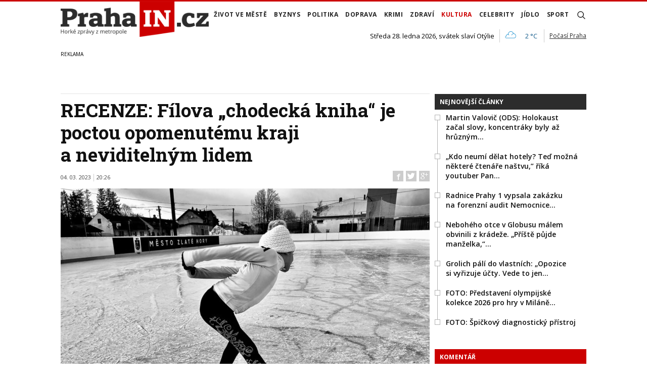

--- FILE ---
content_type: text/html; charset=utf-8
request_url: https://www.prahain.cz/kultura/recenze-filova-chodecka-kniha-je-poctou-opomenutemu-kraje-a-neviditelnym-lidem-11614.html
body_size: 25904
content:


<!DOCTYPE html>

<html xmlns="http://www.w3.org/1999/xhtml" xmlns:og="http://ogp.me/ns#" xmlns:fb="http://ogp.me/ns/fb#">
<head>
<base href="https://www.prahain.cz" />
<title>
	RECENZE: Fílova „chodecká kniha“ je poctou opomenutému kraji a neviditelným lidem | PrahaIN
</title><meta http-equiv="content-language" content="cs" /><meta http-equiv="content-type" content="text/html; charset=utf-8" />
<meta name="szn:permalink" content="www.prahain.cz/kultura/recenze-filova-chodecka-kniha-je-poctou-opomenutemu-kraje-a-neviditelnym-lidem-11614.html"/>
<meta name="szn:image" content="https://www.prahain.cz/images/theme/thumbs/szn/20230302171123_Fila-Zlate-hory_2.jpg"/>
<link rel="image_src" href="https://www.prahain.cz/images/theme/img4fb/20230302171123_Fila-Zlate-hory_2.jpg" />
<meta property="twitter:card" content="summary_large_image"/><meta name="viewport" content="width=device-width, initial-scale=1.0" />
<meta property="twitter:image:src" content="https://www.prahain.cz/images/theme/img4fb/20230302171123_Fila-Zlate-hory_2.jpg"/>
<meta property="og:image" content="https://www.prahain.cz/images/theme/img4fb/20230302171123_Fila-Zlate-hory_2.jpg"/>
<meta property="og:image:width" content="730"/>
<meta property="og:image:height" content="382"/><meta id="metaRobots" name="robots" content="all" /><meta name="format-detection" content="telephone=no" /><link rel="icon" type="image/png" href="../images/assets/favicon/favicon32.png" sizes="32x32" />
<meta property="twitter:title" content="RECENZE: Fílova „chodecká kniha“ je poctou opomenutému kraji a neviditelným lidem"/><link rel="alternate" type="application/rss+xml" title="RSS" href="//dev.prahain.cz/rss.xml" /><link rel="preconnect" href="https://fonts.googleapis.com" /><link rel="preconnect" href="https://fonts.gstatic.com" crossorigin="" /><link href="https://fonts.googleapis.com/css2?family=Open+Sans:ital,wght@0,300;0,400;0,500;0,600;0,700;0,800;1,300;1,400;1,500;1,600;1,700;1,800&amp;family=Roboto+Slab:wght@100;300;400;500;600;700;800;900&amp;display=swap" rel="stylesheet" />
	<script type="text/javascript" src="js/fce.js?21"></script>
	
<script type="text/javascript">
	var icuPageSection = 'kultura',
		icuDisablePersonalizedAds = false,
		sznUser=false;
</script>
<!-- ========================================================= 
     00. - sznUser=both 20251218.0.1.GEM CM_CMP
     ========================================================= -->
<!-- =========================================================
     0. PRECONNECT & PREFETCH (Optimalizace rychlosti)
     ========================================================= -->
<link rel="dns-prefetch" href="//pagead2.googlesyndication.com">
<link rel="dns-prefetch" href="//securepubads.g.doubleclick.net">
<link rel="dns-prefetch" href="//www.googletagmanager.com">

<link rel="preconnect" href="https://pagead2.googlesyndication.com" crossorigin>
<link rel="preconnect" href="https://securepubads.g.doubleclick.net" crossorigin>
<link rel="preconnect" href="https://www.googletagmanager.com" crossorigin>

<!-- =========================================================
     1. GCMv2 DEFAULT CONFIG (Musí být úplně nahoře!)
     ========================================================= -->
<script>
  var sspLinkExists = false;  // PARAMETR PRO SPUŠTĚNÍ ZONE ID
  window.dataLayer = window.dataLayer || [];
  function gtag(){ dataLayer.push(arguments); }

  // Výchozí stav – vše DENIED, čekáme na update z CMP
  gtag('consent','default',{
    'ad_storage':'denied',
    'analytics_storage':'denied',
    'ad_user_data':'denied',
    'ad_personalization':'denied',
    'wait_for_update':500
  });

  // Bezpečnostní pojistka pro v2
  gtag('set','ads_data_redaction',true);
</script>

<!-- =========================================================
     2. CONSENTMANAGER CMP (Semi-automatic)
     ========================================================= -->
<script type="text/javascript" data-cmp-ab="1" src="https://cdn.consentmanager.net/delivery/js/semiautomatic.min.js" data-cmp-cdid="9639d63932272" data-cmp-host="b.delivery.consentmanager.net" data-cmp-cdn="cdn.consentmanager.net" data-cmp-codesrc="0"></script>

<!-- =========================================================
     3. GA4 (GTAG.js)
     ========================================================= -->
<script async src="https://www.googletagmanager.com/gtag/js?id=G-6GE6YG2TDG"></script>
<script>
  // gtag/dataLayer už jsou definované výše v GCMv2 bloku
  gtag('js',new Date());
  gtag('config','G-6GE6YG2TDG');
</script>

<!-- =========================================================
     4. 3rd PARTY SCRIPTS WAITING 4 __TCFAPI
     ========================================================= -->
<script>
    (function () {

        var seznamLoaded = false;

        // =========================================================
        // NOVÉ: Globální proměnná signalizující, že CMP dokončil rozhodnutí
        // Tuto proměnnou bude číst GAM část (disableInitialLoad › enableServices)
        // =========================================================
        window.__CMP_READY__ = false;  // <-- NOVÉ

        // Funkce pro dynamické načtení ssp.js
        function loadSeznamSSP() {
            if (seznamLoaded) return; // Zabránění dvojímu načtení
            seznamLoaded = true;

            console.log("CMP: Souhlas získán, načítám Seznam SSP...");

            var script = document.createElement('script');
            script.src = "https://ssp.seznam.cz/static/js/ssp.js";
            script.async = true;
            script.type = "text/javascript";

            script.onload = function () {
                // window.sssp.getAds(...)
                sspLinkExists = true;
            };

            document.head.appendChild(script);
        }

        // Funkce která čeká na IAB TCF API
        function waitForTcfApi() {
            if (typeof window.__tcfapi === 'function') {

                // Nasloucháme změnám v souhlasech
                window.__tcfapi('addEventListener', 2, function (tcData, success) {
                    if (success) {

                        // =========================================================
                        // NOVÉ: Kontrola, že CMP je v "final" stavu
                        // Google vyžaduje useractioncomplete nebo tcloaded
                        // =========================================================
                        if (tcData.eventStatus === 'tcloaded' || tcData.eventStatus === 'useractioncomplete') {

                            // =========================================================
                            // NOVÉ: Nastavení globální proměnné, že CMP je hotový
                            // GAM část bude čekat na __CMP_READY__ === true
                            // =========================================================
                            window.__CMP_READY__ = true;

                            // =========================================================
                            // NOVÉ: Nastavení NPA podle Purpose 1
                            // Purpose 1 = uložení informací do zařízení
                            // =========================================================
                            try {
                                var purpose1 = tcData.purpose.consents["1"] === true;

                                if (purpose1) {
                                    // Uživatel dal souhlas › personalizované reklamy OK
                                    gtag('consent','update',{
                                        'ad_storage':'granted',
                                        'analytics_storage':'granted',
                                        'ad_user_data':'granted',
                                        'ad_personalization':'granted'
                                    });
                                } else {
                                    // Uživatel odmítl › NPA režim
                                    gtag('consent','update',{
                                        'ad_storage':'denied',
                                        'analytics_storage':'denied',
                                        'ad_user_data':'denied',
                                        'ad_personalization':'denied'
                                    });
                                }
                            } catch(e) {
                                console.warn("CMP: Nelze přečíst Purpose 1", e);
                            }

                            // Seznam SSP
                            loadSeznamSSP();

                            // Odebrání listeneru
                            window.__tcfapi('removeEventListener', 2, function(success) {}, tcData.listenerId);
                        }
                    }
                });

            } else {
                // Pokud API ještě není připraveno, zkusíme to za 100ms znovu
                setTimeout(waitForTcfApi, 100);
            }
        }

        // Spustit čekání na CMP
        waitForTcfApi();

    })();
</script><!-- =========================================================
     00 - sznUser=false 20251218.0.1.GEM CM_CMP
     ========================================================= -->
<!-- =========================================================
     4. GOOGLE AD MANAGER (GPT.js)
     ========================================================= -->
<script async src="https://securepubads.g.doubleclick.net/tag/js/gpt.js"></script>
<script>
  window.googletag = window.googletag || {cmd: []};

  googletag.cmd.push(function() {

    var pubads = googletag.pubads();

    // =========================================================
    // NOVÉ: Zabránění automatickému načtení reklam před consentem
    // =========================================================
    pubads.disableInitialLoad();  // <-- NOVÉ

    // Získání ID z cookie __gads pro targeting
    // 20251106 14.0.GEM: Ponecháno beze změny. PPID nastavení.
    const gadsCookie = document.cookie
      .split('; ')
      .find(row => row.startsWith('__gads='))
      ?.split('=')[1];

    if (gadsCookie) {
      googletag.pubads().setPublisherProvidedId(gadsCookie);
    }

    //
    // Mappingy slotů
    //
    // ===== FINÁLNÍ SIZE MAPPINGY (NA ZÁKLADĚ MĚŘENÍ A STRATEGIE - OPRAVENO) =====
    //

    // Mapping pro hlavní horizontální bannery (Leaderboard)
    var horizontalBannerMapping = googletag.sizeMapping()
      .addSize([0, 0], [])
      .addSize([320, 0], [[320, 100], [300, 100], [320, 50], [300, 50]])
      .addSize([728, 0], [[728, 90], [336, 280], [300, 250]])
      .addSize([992, 0], [[970, 310], [970, 250], [970, 90], [728, 90]])
      .build();

    // Mapping pro Skyscraper v článku. Aktivní POUZE od 992px.
    var articleSkyScraperMapping = googletag.sizeMapping()
      .addSize([0, 0], [])
      .addSize([992, 0], [[300, 600], [160, 600], [300, 250]])
      .build();

    // MAPPING PRO JEDNOTKY V ČLÁNKU (BAB) - max. šířka 660px
    var inArticleBottomMapping = googletag.sizeMapping()
      .addSize([0, 0], [])
      .addSize([320, 0], ['fluid', [320, 480], [300, 250], [336, 280], [320, 100], [300, 100], [320, 50], [300, 50]])
      .addSize([480, 0], ['fluid', [320, 480], [480, 320], [468, 60], [336, 280], [300, 250]])
      .addSize([728, 0], ['fluid', [580, 400], [480, 320], [336, 280], [300, 250]]) // Max šířka je 580px
      .build();

    // MAPPING JEN PRO PI_BA_ART (bez fluid)
    var baArtMapping = googletag.sizeMapping()
      .addSize([0, 0], [])
      .addSize([320, 0], [[300, 250], [336, 280], [320, 100], [300, 100], [320, 50], [300, 50]])
      .addSize([480, 0], [[480, 320], [468, 60], [336, 280], [300, 250]])
      .addSize([728, 0], [[580, 400], [480, 320], [336, 280], [300, 250]]) // Max šířka 580px
      .build();

    // MAPPING PRO FULLWIDTH JEDNOTKU (BBB)
    var fullwidthBottomMapping = googletag.sizeMapping()
      .addSize([0, 0], [])
      .addSize([320, 0], ['fluid', [320, 480], [300, 250], [336, 280], [320, 100], [300, 100], [320, 50], [300, 50]])
      .addSize([480, 0], ['fluid', [320, 480], [480, 320], [468, 60], [336, 280], [300, 250]])
      .addSize([728, 0], ['fluid', [728, 90], [580, 400], [480, 320], [336, 280], [300, 250]])
      .addSize([992, 0], ['fluid', [970, 310], [970, 250], [728, 90], [580, 400], [480, 320], [336, 280], [300, 250]])
      .build();

    //
    // ===== FINÁLNÍ DEFINICE SLOTŮ =====
    //

    googletag.defineSlot(
      '/23310023448/PI_LEA_ART',
      [[970, 310], [970, 250], [970, 90], [728, 90], [336, 280], [300, 250], [320, 100], [300, 100], [320, 50], [300, 50]],
      'div-gpt-ad-1753112101078-0'
    ).defineSizeMapping(horizontalBannerMapping).addService(googletag.pubads());

    googletag.defineSlot(
      '/23310023448/PI_SS_ART_1',
      [[300, 600], [160, 600], [300, 250]],
      'div-gpt-ad-1753112698368-0'
    ).defineSizeMapping(articleSkyScraperMapping).addService(googletag.pubads());

    googletag.defineSlot(
      '/23310023448/PI_BAB_ART',
      ['fluid', [580, 400], [480, 320], [468, 60], [336, 280], [320, 480], [300, 250], [320, 100], [300, 100], [320, 50], [300, 50]],
      'div-gpt-ad-1753113133484-0'
    ).defineSizeMapping(inArticleBottomMapping).addService(googletag.pubads());

    googletag.defineSlot(
      '/23310023448/PI_BA_ART',
      [[580, 400], [480, 320], [468, 60], [336, 280], [300, 250], [320, 100], [300, 100], [320, 50], [300, 50]],
      'div-gpt-ad-1753114477551-0'
    ).defineSizeMapping(baArtMapping).addService(googletag.pubads());

    googletag.defineSlot(
      '/23310023448/PI_BBB_ART',
      ['fluid', [970, 310], [970, 250], [728, 90], [580, 400], [480, 320], [468, 60], [336, 280], [320, 480], [300, 250], [320, 100], [300, 100], [320, 50], [300, 50]],
      'div-gpt-ad-1753114986394-0'
    ).defineSizeMapping(fullwidthBottomMapping).addService(googletag.pubads());

    //
    // Společné nastavení
    //
    googletag.pubads().enableLazyLoad({
      fetchMarginPercent: 150,
      renderMarginPercent: 5,
      mobileScaling: 1.2
    });
    googletag.pubads().enableSingleRequest();
    googletag.pubads().collapseEmptyDivs();

    // =========================================================
    // NOVÉ: Čekání na CMP (nastaveno v CMP části)
    // =========================================================
    function waitForCMP() {
      if (window.__CMP_READY__ === true) {

        // =========================================================
        // NOVÉ: Nastavení NPA podle consentu Purpose 1
        // =========================================================
        try {
          window.__tcfapi('getTCData', 2, function(tcData, success) {
            if (success) {
              var purpose1 = tcData.purpose.consents["1"] === true;

              if (purpose1) {
                googletag.pubads().setRequestNonPersonalizedAds(0);
              } else {
                googletag.pubads().setRequestNonPersonalizedAds(1);
              }

              // =========================================================
              // NOVÉ: Aktivace GAM až po consentu
              // =========================================================
              googletag.enableServices();
              googletag.pubads().refresh();  // <-- první refresh až teď
            }
          });
        } catch(e) {
          console.warn("GAM: Nelze přečíst TCData", e);
          googletag.enableServices();
          googletag.pubads().refresh();
        }

      } else {
        setTimeout(waitForCMP, 50);
      }
    }

    waitForCMP();  // <-- NOVÉ

  });  // konec googletag.cmd.push
</script>

<!-- Caroda video player -->
<script src="https://publisher.caroda.io/videoPlayer/caroda.min.js?ctok=0f18e94b05474967666a52" crossorigin="anonymous" defer></script>

<!-- EndOf sznUser=false only v20251218 (20251229 oprava var_map PI_BA_ART --><link id="mstyles" type="text/css" rel="stylesheet" href="../css/style.css" />
<script src="//d.seznam.cz/recass/js/sznrecommend-measure.min.js" data-webid="696"></script>

<script src="//d.seznam.cz/recass/js/sznrecommend.min.js"></script>

<script type="text/javascript" src="//d21-a.sdn.cz/d_21/sl/3/loader.js"></script>
<meta name="description" content="Ivan Fíla a jeho nová kniha" /></head>
<body id="bd">
    <form method="post" action="/kultura/recenze-filova-chodecka-kniha-je-poctou-opomenutemu-kraje-a-neviditelnym-lidem-11614.html" id="form1">
<div class="aspNetHidden">
<input type="hidden" name="__EVENTTARGET" id="__EVENTTARGET" value="" />
<input type="hidden" name="__EVENTARGUMENT" id="__EVENTARGUMENT" value="" />
<input type="hidden" name="__VIEWSTATE" id="__VIEWSTATE" value="/[base64]" />
</div>

<script type="text/javascript">
//<![CDATA[
var theForm = document.forms['form1'];
if (!theForm) {
    theForm = document.form1;
}
function __doPostBack(eventTarget, eventArgument) {
    if (!theForm.onsubmit || (theForm.onsubmit() != false)) {
        theForm.__EVENTTARGET.value = eventTarget;
        theForm.__EVENTARGUMENT.value = eventArgument;
        theForm.submit();
    }
}
//]]>
</script>


<script src="/WebResource.axd?d=vxoGIo6TtxLG7s_L9S_dh2TVSE7QCxwfRYtQ6zNT4szhBmwIW2AEGM2FvECRDeB-4fZaEq5XsIdUIkHIrRquJLCSgteb6dxdyeljuDLtuLQ1&amp;t=638286137964787378" type="text/javascript"></script>


<script type="text/javascript">
//<![CDATA[
function volaniServeru(arg, context){WebForm_DoCallback('ctl00',arg,odpovedServeru,"",null,false); }//]]>
</script>

<div class="aspNetHidden">

	<input type="hidden" name="__VIEWSTATEGENERATOR" id="__VIEWSTATEGENERATOR" value="7AA0C435" />
	<input type="hidden" name="__SCROLLPOSITIONX" id="__SCROLLPOSITIONX" value="0" />
	<input type="hidden" name="__SCROLLPOSITIONY" id="__SCROLLPOSITIONY" value="0" />
</div>
	<div id="msgPlace" class="jGrowl center"></div>
	<div id="clona"></div>
	
	<div id="dimensions"></div>
	<div id="adm-info"></div>

	<div id="fb-root"></div>
	<script async defer crossorigin="anonymous" src="https://connect.facebook.net/cs_CZ/sdk.js#xfbml=1&version=v12.0" nonce="ZdR329ow"></script>

	<div class="page">

		<nav>
			<div class="wrapper">

				<div id="pnlLogo" class="pnl-logo">
					<div id="logo"><a href="https://www.prahain.cz"><span>PrahaIN</span></a></div>

</div>
				<div id="mMenu" class="main-menu-cont">
				<ul id="main-menu">
				<li><a href="https://www.prahain.cz/zivot-ve-meste/">Život ve&nbsp;městě</a></li>
				<li><a href="https://www.prahain.cz/byznys/">Byznys</a></li>
				<li><a href="https://www.prahain.cz/politika/">Politika</a></li>
				<li><a href="https://www.prahain.cz/doprava/">Doprava</a>
					<ul>
					</ul>
				</li>
				<li><a href="https://www.prahain.cz/krimi/">Krimi</a>
					<ul>
					</ul>
				</li>
				<li><a href="https://www.prahain.cz/zdravi/">Zdraví</a></li>
				<li class="sel"><a class="sel" href="https://www.prahain.cz/kultura/">Kultura</a>
					<ul>
					</ul>
				</li>
				<li><a href="https://www.prahain.cz/celebrity/">Celebrity</a></li>
				<li><a href="https://www.prahain.cz/jidlo/">Jídlo</a></li>
				<li><a href="https://www.prahain.cz/sport/">Sport</a>
					<ul>
					</ul>
				</li>
<li class="mobile-only"><a href="https://www.prahain.cz/komentare/">Komentáře</a></li>			</ul>

</div>

				<div class="mob-menu-btn"><span></span><span></span><span></span><span></span></div>
				<div class="menu-srch-ic"><span>search</span></div>

				<div id="pnlPageInfo" class="pnl-page-info">
	<div class="svatek">Středa 28. ledna 2026, svátek slaví Otýlie</div><div class="pocasi-container"><script type="text/javascript" src="//www.in-pocasi.cz/pocasi-na-web/pocasi-na-web.php?typ=light&amp;layout=pruh&amp;region=14&amp;barva-den=222222&amp;barva-teplota=125b8b&amp;dni=1"></script><a target="_blank" href="//www.in-pocasi.cz/predpoved-pocasi/cz/praha/praha-324/" title="In-počasí">Počasí Praha</a></div>

</div>

				<div id="userArea" class="user-area">

</div>

				<div class="srch-cont">
					<div id="pnlSrch" class="gcse-srch-frm">
			<script async src="https://cse.google.com/cse.js?cx=9a1993e0fb30339a1"></script>
		<div class="gcse-searchbox-only" data-resultsurl="https://www.prahain.cz/vyhledavani/"></div>

</div><!--.gcse-srch-frm-->
				</div><!--.srch-cont-->

			</div><!--.wrapper-->
		</nav>

		<div id="bannerLB" class="leaderboard advert"><!-- /23310023448/PI_LEA_ART -->
<div id="advert-prahain" style="width:1px; height:1px; overflow:hidden; visibility:hidden;"></div>
<div id='div-gpt-ad-1753112101078-0' style='min-width: 300px; min-height: 50px;'>
  <script>
    googletag.cmd.push(function() { googletag.display('div-gpt-ad-1753112101078-0'); });
  </script>
</div></div>

		<div id="pnlArticleTitle" class="h1-title-container">

</div>

		<div class="page-body">

			

	

	<div class="column-container part-top">
		<div id="cphTELO_pnlMainTop" class="column-content">
		<span class="clk-detail-top-line"></span>
			<div class="h1-title-container"><h1 class="article-title">RECENZE: Fílova „chodecká kniha“ je poctou opomenutému kraji a&nbsp;neviditelným lidem</h1></div>

		<div id="article" class="container">

				<div class="tools">04. 03. 2023<i class="tls-sep"></i>20:26
					<div class="fblb-cont">
						<div class="fb-like" data-href="https://www.prahain.cz/kultura/recenze-filova-chodecka-kniha-je-poctou-opomenutemu-kraje-a-neviditelnym-lidem-11614.html" data-width="" data-layout="button_count" data-action="like" data-size="small" data-share="false"></div>
					</div><!--.fblb-cont-->
					<div class="socnet-iconz">
						<a class="socnet thisclk icon-facebook like-button s_facebook"><span>Facebook</span></a>
						<a class="socnet thisclk icon-twitter like-button s_twitter"><span>Twitter</span></a>
						<a class="socnet thisclk icon-googleplus like-button s_plus"><span>Google Plus</span></a>
					</div><!-- .socnet-iconz -->
				</div><!-- .tools -->
					<div class="clk-image">
						<img src="https://www.prahain.cz/images/theme/20230302171123_Fila-Zlate-hory_2.jpg" alt="RECENZE: Fílova „chodecká kniha“ je poctou opomenutému kraji a&nbsp;neviditelným lidem" width="730" height="455" class="img-responsive" />
					<div class="img-info-down"><span>foto:</span> Ivan Fíla (se souhlasem)<span class="sep">/</span>Zlaté Hory objektivem Ivana Fíly</div>
					</div><!-- .clk-image -->
				<p class="clk-perex">RECENZE: Stal se&nbsp;ze mě chodec, vypráví režisér Ivan Fíla. Místo natáčení filmu o&nbsp;Františku Kriegelovi, o&nbsp;kterém jsme psali nedávno, přichází s&nbsp;již třetí knihou příběhů a&nbsp;fotografií. Ve&nbsp;formě, kterou objevil v&nbsp;prázdné lockdownové Praze, nyní celé republice představuje zapomenuté kraje u&nbsp;polských hranic. </p>
				<p class="western">„Stejně jako jsem neviditelná na&nbsp;Facebooku, jsem neviditelná i&nbsp;v životě,“ sdělila filmaři, spisovateli a&nbsp;fotografovi Ivanu Fílovi dáma ze&nbsp;Zlatých hor. A&nbsp;jako by tím popsala celý svůj zapadlý kraj u&nbsp;polských hranic, kterého si&nbsp;zodpovědní lidé všimnou jen kolem&nbsp;voleb a&nbsp;ostatní jím obvykle jen rychle projedou. Povídka „Neviditelná“ je právě díky tomu jedním z&nbsp;vrcholů knihy Stromy do&nbsp;nebe.</p>
<p class="western">Ty dva stromy, které skutečně vypadají, že rostou až do&nbsp;nebe, režisérovi zase ukáže pětaosmdesátiletá Saša, kterou sem přivezli v&nbsp;roce 1948 jako malé děcko před&nbsp;občanskou válkou z&nbsp;Řecka. Z&nbsp;příběhu, který lze cynicky vysvětlit kůrovcovou kalamitou, dokáže umělec udělat mystické vyprávění, které vám poodhalí duši kraje.</p>
<p class="western">Když před&nbsp;třemi roky přišla pandemie, neměl Ivan Fíla, režisér s&nbsp;nominací na&nbsp;Zlatý globus, zrovna nejlepší životní období. </p>
<p class="western">Umělec ale dokázal právě v&nbsp;této době objevit něco nového a&nbsp;skutečně originálního. Procházel prázdnou Prahou, fotografoval opuštěné ulice a&nbsp;ke každé fotografii dokázal dodat zajímavý příběh. Vylidněné ulice v&nbsp;centru, kapličky a&nbsp;kříže na&nbsp;periferii, prázdné stanice metra. Denně pak jednu dával na&nbsp;svůj Facebook.</p>
<p class="western">„Pokaždé přišla černobílá fotografie, na&nbsp;které bylo ohromující, jak je liduprázdná a&nbsp;pod ní postřeh, který věnoval svým čtenářům na&nbsp;sociálních sítích,“ popsal v&nbsp;knize fotografií z&nbsp;pražského lockdownu <span>spisovatel Miroslav Adamec</span>, pro&nbsp;kterého se&nbsp;prý tyto ranní příspěvky staly závislostí.</p>
<p class="western">I&nbsp;pro mnohé další se&nbsp;Fílovy příběhy prázdné Prahy staly potěchou a&nbsp;průvodcem těžkých časů. Na&nbsp;jaro 2020 zpětně vzpomínáme jako na&nbsp;období, kdy jsme se&nbsp;zavřeli doma, šili roušky a&nbsp;byli bez&nbsp;ironie „best in covid“. Jenže tehdy jsme byli regulérně vystrašení a&nbsp;slabší povahy očekávaly konec světa. Fotky prázdných ulic byly sice depresivní (a i&nbsp;dnes mi připomenou, jak moc ty týdny byly smutné), ale také přinášely rozptýlení. A&nbsp;naději.</p>
<p class="western">Třeba obrázek prázdného prostranství před&nbsp;Rudolfinem doprovázela vzpomínka na&nbsp;Dvořákovu Stabat mater. „Ta sugestivní temná krása zlomeného srdce. Zhudebnění textu o&nbsp;utrpení matky, jejíž syn umírá na&nbsp;kříži. To jsem ještě nevěděl, že Dvořák ji do&nbsp;konečné podoby upravil po&nbsp;smrti svých prvních tří dětí. Přežil to. I&nbsp;jeho žena Anna,“ povzbuzoval k&nbsp;optimismu v&nbsp;jednom ze&nbsp;svých příspěvků Fíla.</p>
<p class="western">Své příspěvky režisér věšel na&nbsp;profil obvykle kolem&nbsp;deváté ranní. Když jednou nebyla nová fotka s&nbsp;příběhem ani po&nbsp;obědě, začala autora tohoto textu nenápadně přemlouvat manželka, ať Ivanovi napíše, jestli je všechno v&nbsp;pohodě.</p>
<p class="western">„Stal se&nbsp;ze mě chodec, a&nbsp;to i&nbsp;duševně. Vidím svět z&nbsp;jiného úhlu, svět bez&nbsp;lidí. Kráčím černobílými kamennými kulisami prázdných ulic, kráčím časem, jako by se&nbsp;na&nbsp;věky zastavil. Po&nbsp;cestě zahlédnu stín a&nbsp;ten se&nbsp;pozvolna proměňuje v&nbsp;Poutníka z&nbsp;Komenského Labyrint světa a&nbsp;ráj srdce,“ poznamenal na&nbsp;Facebooku uprostřed dubna 2020, po&nbsp;asi šesti týdnech pandemie.</p>
<p class="western">Podobně hovořil i&nbsp;v lednu v&nbsp;pražském knihkupectví Ostrov, kde představoval už třetí ze&nbsp;svých „chodeckých“ knih.</p>
<p class="western">	<div class="related-articles">
		<h2 class="ra-title xs-12">Psali jsme</h2>
		<div class="xl-12 lg-12 md-12 sm-12 xs-12 related-article-cont">
			<div class="related-article ra-alone container">
				<div class="related-article-image xl-4 lg-4 md-4 sm-4 xs-5">
					<a href="https://www.prahain.cz/kultura/divadlo/divadlo-procity-potrisneni-cernym-spermatem-spousti-zachranne-mechanismy-10935.html"><img src=" images/theme/thumbs/t1-20230123124502_jak-zadrzovat-dech-26.6-(159)_2.JPG" alt="Divadlo Procity: Potřísnění černým spermatem spouští záchranné mechanismy" width="240" height="150" /></a>
				</div><!-- .related-article-image -->
				<div class="related-article-text xl-8 lg-8 md-8 sm-8 xs-7" onclick=" articleLink('https://www.prahain.cz/kultura/divadlo/divadlo-procity-potrisneni-cernym-spermatem-spousti-zachranne-mechanismy-10935.html')">
					<h2><a href="https://www.prahain.cz/kultura/divadlo/divadlo-procity-potrisneni-cernym-spermatem-spousti-zachranne-mechanismy-10935.html">Divadlo Procity: Potřísnění černým spermatem spouští záchranné mechanismy</a></h2>
					<p class="ra-perex">RECENZE: Hra Jak zadržovat dech v&nbsp;divadle Procity je temnou absurditou, která dokáže převrátit vše vzhůru nohama. Symbolický svět, kdy vyspělý Západ&#8230;</p>
				<div class="panel tools">
					<div class="tls-dtm">29. 01. 2023<i class="tls-sep"></i>21:21</div>
					<a class="sekce" href="https://www.prahain.cz/kultura/divadlo/">Divadlo</a>
				</div><!--.panel.tools-->
				</div><!--.related-article-text-->
			</div><!--.related-article-->
		</div><!--.related-article-cont-->
	</div><!--.related-articles-->

<h3 class="western">Hory skutečně „zlaté“</h3>
<p class="western">Jak pandemie pokračovala, přesunul se&nbsp;umělec z&nbsp;Prahy do&nbsp;Jeseníků, se&nbsp;kterými je jeho život také provázán. A&nbsp;tam zjistil, že ve&nbsp;venkovské krajině nejdrsnějších hor Česka fungují jeho fotky s&nbsp;příběhy snad ještě lépe.</p>
<p class="western">A&nbsp;nyní autor přichází s&nbsp;již třetím projektem „fotografií s&nbsp;příběhy“. Těch, ve&nbsp;kterých spojuje svůj filmařský cit pro&nbsp;obraz a&nbsp;vypravěčský talent scénáristy.</p>
<p class="western">Na&nbsp;své třetí knize nachodil po&nbsp;horách 1 000 kilometrů, nafotil 5 000 fotografií a&nbsp;udělal 140 rozhovorů, ze&nbsp;kterých vybral 40 příběhů. Příběhů, které celé zemi představují půvab i&nbsp;rázovitost jednoho neviditelného regionu.</p>
<p class="western"><img src="//www.prahain.cz/images/files/txt/WxPLz_Stromy-do-nebe.jpg" alt="" width="720" height="540" /></p>
<p class="western"><em>Stromy do&nbsp;nebe. Fotografie z&nbsp;přebalu knihy, zdroj: Archív Ivana Fíly, se&nbsp;svolením</em></p>
<p class="western">Zlaté hory, původně Cukmantl. Město, jehož název může být na&nbsp;první pohled krutě ironický, protože bohatstvím tahle drsná horská krajina opravdu nepřetéká. Ale na&nbsp;ten druhý si&nbsp;uvědomíte, že zlatokopectví je především vytrvalé pachtění s&nbsp;hodně pofidérní nadějí. A&nbsp;to k&nbsp;tomuto zapadlému koutu západních Jeseníků vlastně docela sedí.</p>
<p class="western">Třetí Fílova „chodecká kniha“ je kolekcí opomenutého kraje a&nbsp;neviditelných lidí, které v&nbsp;normálním životě přehlížíme. Veselý učitel, ze&nbsp;kterého udělali ředitele školy a&nbsp;po pár letech nezvládl stres funkce a&nbsp;syndrom vyhoření a&nbsp;skočil pod&nbsp;vlak. Postižená jedenáctiletá Lika, co sem utekla s&nbsp;maminkou z&nbsp;Ukrajiny. Nebo místní sedmdesátník, co už padesát let vzpomíná, jak dal gól Františku Pláničkovi, když sem přijel se&nbsp;starou gardou Slavie.</p>
<p class="western">Lidé, co žijí v&nbsp;„oprýskaných domečcích plných smutku a&nbsp;bolesti, ale i&nbsp;radosti a&nbsp;naděje“, jak to poeticky popíše právě „Neviditelná“. V&nbsp;jednom z&nbsp;mailů, které píše pozdě v&nbsp;noci, když obstará imobilní maminku plus stejně nehybného manžela po&nbsp;mrtvici a&nbsp;má alespoň chvilku na&nbsp;snění. Mezinárodně uznávaného režiséra uchvátí svou stylistikou, načež mu vypráví, jak kvůli&nbsp;péči o&nbsp;příbuzenstvo musela seknout s&nbsp;pěknou prací v&nbsp;Praze a&nbsp;za odměnu ji chamtivé příbuzenstvo připravilo o&nbsp;její podíl na&nbsp;domě, ve&nbsp;kterém o&nbsp;své dva ležáky už osm let dennodenně pečuje.</p>
<p class="western">„Ale víte co? Já nejsem ta, co prohrála. Já jsem vítěz, protože mám Babičku, kdežto oni mají jen cihly a&nbsp;kámen. A&nbsp;stejný kámen mají místo srdce, když osm let Babičku nenavštívili. Osm let je pro&nbsp;ně neviditelná,“ těmito slovy končí „Neviditelná”. </p>
<p class="western">Neviditelnost není jen otázka regionu.</p>
<p class="western">Ale vždycky potěší, když se&nbsp;najde někdo, kdo vidí. A&nbsp;dovede ty vize zprostředkovat slovy i&nbsp;obrazy.</p>
<p class="western">Čtenář se&nbsp;může těšit, kam se&nbsp;Ivan Fíla se&nbsp;svou unikátní poetikou píšícího fotografa podívá příště.</p>
				<div class="cistic"></div>
				<div id="end-of-article-marker"></div>

<div class="bottom-article-banner advert"><!-- /23310023448/PI_BAB_ART -->
<div id='div-gpt-ad-1753113133484-0' style='min-width: 728px; min-height: 60px;'>
  <script>
    googletag.cmd.push(function() { googletag.display('div-gpt-ad-1753113133484-0'); });
  </script>
</div></div><!-- .bottom-article-banner -->
				<div class="tools after-text">autor: <a href="https://www.prahain.cz/autor/jiri-zemen-.htm" class="clkAutor">Jiří Zemen </a>
					<div class="socnet-iconz">
						<a class="socnet thisclk icon-facebook like-button s_facebook"><span>Facebook</span></a>
						<a class="socnet thisclk icon-twitter like-button s_twitter"><span>Twitter</span></a>
						<a class="socnet thisclk icon-googleplus like-button s_plus"><span>Google Plus</span></a>
					</div><!-- .socnet-iconz -->
				</div><!-- .tools -->
				<div class="cistic"></div>
		</div><!-- #article.container -->

				<h2 class="sekce-title"><span>Tagy</span></h2>
			<div id="kws-tags">
				<a class="kws-tag" href="https://www.prahain.cz/tagy/ivan-fila.htm">Ivan Fíla<span>, </span></a>
				<a class="kws-tag" href="https://www.prahain.cz/tagy/kniha.htm">Kniha<span>, </span></a>
				<a class="kws-tag" href="https://www.prahain.cz/tagy/pandemie.htm">pandemie<span>, </span></a>
				<a class="kws-tag" href="https://www.prahain.cz/tagy/jeseniky.htm">Jeseníky<span>, </span></a>
				<a class="kws-tag" href="https://www.prahain.cz/tagy/recenze.htm">recenze<span>, </span></a>
				<a class="kws-tag" href="https://www.prahain.cz/tagy/stromy-do-nebe.htm">Stromy do nebe<span>, </span></a>
				<div class="cistic"></div>
			</div><!-- #kws-tags -->
				<h2 class="block-title">Speciály</h2>
			<div class="theme-box-container">
				<div class="theme-box xl-4 lg-4 md-4 sm-4 xs-12"><a href="https://www.prahain.cz/tagy/kudy-kracel-zlocin.htm"><img src="images/box-kudy-kracel-zlocin.jpg" width="400" height="150" alt="Kudy kráčel zločin" class="img-responsive" /></a></div>
				<div class="theme-box xl-4 lg-4 md-4 sm-4 xs-12"><a href="https://www.prahain.cz/tagy/tajnosti-slavnych.htm"><img src="images/box-tajnosti-slavnych.jpg" width="400" height="150" alt="Tajnosti slavných" class="img-responsive" /></a></div>

				</div><!--.theme-box-container-->

</div>
		<div id="cphTELO_pnlSideTop" class="column-side column-side-top">
					<div class="rsekce tops-time">
					<div class="block-title-cont rvrz"><h2 class="block-title">Nejnovější články</h2></div>
					
			<div class="article tops-clk" onclick="articleLink('https://www.prahain.cz/politika/martin-valovic-ods-holokaust-z-26165.html')">
				<div class="sq-style">
				<h3><a href="https://www.prahain.cz/politika/martin-valovic-ods-holokaust-z-26165.html">Martin Valovič (ODS): Holokaust začal slovy, koncentráky byly až hrůzným&#8230;</a></h3>
			</div><!--.sq-style-->
			</div><!--.article-->
			<div class="article tops-clk" onclick="articleLink('https://www.prahain.cz/zivot-ve-meste/kdo-neumi-delat-hotely-ted-moz-26116.html')">
				<div class="sq-style">
				<h3><a href="https://www.prahain.cz/zivot-ve-meste/kdo-neumi-delat-hotely-ted-moz-26116.html">„Kdo neumí dělat hotely? Teď možná některé čtenáře naštvu,” říká youtuber Pan&#8230;</a></h3>
			</div><!--.sq-style-->
			</div><!--.article-->
			<div class="article tops-clk" onclick="articleLink('https://www.prahain.cz/zivot-ve-meste/radnice-prahy-1-vypsala-zakazk-26167.html')">
				<div class="sq-style">
				<h3><a href="https://www.prahain.cz/zivot-ve-meste/radnice-prahy-1-vypsala-zakazk-26167.html">Radnice Prahy 1 vypsala zakázku na&nbsp;forenzní audit Nemocnice&#8230;</a></h3>
			</div><!--.sq-style-->
			</div><!--.article-->
			<div class="article tops-clk" onclick="articleLink('https://www.prahain.cz/byznys/neboheho-otce-v-globusu-malem--26122.html')">
				<div class="sq-style">
				<h3><a href="https://www.prahain.cz/byznys/neboheho-otce-v-globusu-malem--26122.html">Nebohého otce v&nbsp;Globusu málem obvinili z&nbsp;krádeže. „Příště půjde manželka,“&#8230;</a></h3>
			</div><!--.sq-style-->
			</div><!--.article-->
			<div class="article tops-clk" onclick="articleLink('https://www.prahain.cz/politika/grolich-pali-do-vlastnich-opoz-26171.html')">
				<div class="sq-style">
				<h3><a href="https://www.prahain.cz/politika/grolich-pali-do-vlastnich-opoz-26171.html">Grolich pálí do&nbsp;vlastních: „Opozice si&nbsp;vyřizuje účty. Vede to jen&#8230;</a></h3>
			</div><!--.sq-style-->
			</div><!--.article-->
			<div class="article tops-clk" onclick="articleLink('https://www.prahain.cz/fotogalerie/predstaveni-olympijske-kolekce-1447.html')">
				<div class="sq-style">
				<h3><a href="https://www.prahain.cz/fotogalerie/predstaveni-olympijske-kolekce-1447.html">FOTO: Představení olympijské kolekce 2026 pro&nbsp;hry v&nbsp;Miláně&#8230;</a></h3>
			</div><!--.sq-style-->
			</div><!--.article-->
			<div class="article tops-clk" onclick="articleLink('https://www.prahain.cz/fotogalerie/spickovy-diagnosticky-pristroj-1448.html')">
				<div class="sq-style">
				<h3><a href="https://www.prahain.cz/fotogalerie/spickovy-diagnosticky-pristroj-1448.html">FOTO: Špičkový diagnostický přístroj</a></h3>
			</div><!--.sq-style-->
			</div><!--.article-->


				</div><!-- .rsekce -->
				<div class="rsekce">
					<div class="block-title-cont rvrz clrR"><h2 class="block-title">Komentář</h2></div>
					
		<div class="comment-clk xl-12 lg-12 md-12 sm-12 xs-12">
			<div class="article container">
				<div class="clk-image">
					<a href="https://www.prahain.cz/komentare/pred-dvaceti-lety-byl-zavrazden-frantisek-mrazek-rodina-se-spravedlnosti-nedockala-25942.html"><img src="images/theme/thumbs/t1-20250201122321_Clipboard01.jpg" alt="Před&nbsp;dvaceti lety byl zavražděn František Mrázek. Rodina&#8230;" width="270" height="170" class="img-responsive" /></a>
				</div><!-- .clkImage -->
				<div class="clk-content">
					<h2><a href="https://www.prahain.cz/komentare/pred-dvaceti-lety-byl-zavrazden-frantisek-mrazek-rodina-se-spravedlnosti-nedockala-25942.html">Před&nbsp;dvaceti lety byl zavražděn František Mrázek. Rodina&#8230;</a></h2>
					<div class="panel tools">
						<div class="tls-dtm">25. 01. 2026<i class="tls-sep"></i>07:37</div>
					</div><!-- .tools -->
				</div><!--.clk-content-->
			</div><!-- .article -->
		</div><!-- .horizontal-clk -->

		<div class="after-container-tight-link ta-r clrR"><a href="https://www.prahain.cz/komentare/">další komentáře</a></div>

				</div><!-- .rsekce -->
				<div class="rsekce">
					<div class="block-title-cont rvrz"><h2 class="block-title">Fotogalerie</h2></div>
					
		<div class="side-gallery xl-12 lg-12 md-12 sm-12 xs-12">
			<h2><a href="https://www.prahain.cz/fotogalerie/predstaveni-olympijske-kolekce-2026-pro-hry-v-milane-a-cortine-1447.html">Představení olympijské kolekce 2026 pro hry v Miláně a Cortině</a></h2>
			<div class="container side-gallery-cont">
				<div class="side-gal-item xl-6 lg-6 md-6 sm-6 xs-12">
					<a href="https://www.prahain.cz/fotogalerie/predstaveni-olympijske-kolekce-2026-pro-hry-v-milane-a-cortine-1447.html" title="Představení olympijské kolekce 2026 pro hry v Miláně a Cortině">
						<img src="https://www.prahain.cz/images/gallery/t1-20260127120248_a22.jpg" alt="Představení olympijské kolekce 2026 pro hry v Miláně a Cortině" width="130" height="90" class="img-responsive" />
					</a>
				</div><!--.side-gal-item-->
				<div class="side-gal-item xl-6 lg-6 md-6 sm-6 xs-12">
					<a href="https://www.prahain.cz/fotogalerie/predstaveni-olympijske-kolekce-2026-pro-hry-v-milane-a-cortine-1447.html" title="Představení olympijské kolekce 2026 pro hry v Miláně a Cortině">
						<img src="https://www.prahain.cz/images/gallery/t1-20260127120245_a5.jpg" alt="Představení olympijské kolekce 2026 pro hry v Miláně a Cortině" width="130" height="90" class="img-responsive" />
					</a>
				</div><!--.side-gal-item-->
				<div class="side-gal-item xl-6 lg-6 md-6 sm-6 xs-12">
					<a href="https://www.prahain.cz/fotogalerie/predstaveni-olympijske-kolekce-2026-pro-hry-v-milane-a-cortine-1447.html" title="Představení olympijské kolekce 2026 pro hry v Miláně a Cortině">
						<img src="https://www.prahain.cz/images/gallery/t1-20260127120246_a9.jpg" alt="Představení olympijské kolekce 2026 pro hry v Miláně a Cortině" width="130" height="90" class="img-responsive" />
					</a>
				</div><!--.side-gal-item-->
				<div class="side-gal-item xl-6 lg-6 md-6 sm-6 xs-12">
					<a href="https://www.prahain.cz/fotogalerie/predstaveni-olympijske-kolekce-2026-pro-hry-v-milane-a-cortine-1447.html" title="Představení olympijské kolekce 2026 pro hry v Miláně a Cortině">
						<img src="https://www.prahain.cz/images/gallery/t1-20260127120246_a11.jpg" alt="Představení olympijské kolekce 2026 pro hry v Miláně a Cortině" width="130" height="90" class="img-responsive" />
					</a>
				</div><!--.side-gal-item-->
				<div class="cistic"></div>
			</div><!--.side-gallery-cont-->

		</div><!--.side-gallery-->

		<div class="after-container-tight-link ta-r clrR"><a href="https://www.prahain.cz/fotogalerie/">další fotogalerie</a></div>

				</div><!-- .rsekce -->
				<div class="rsekce tops-read">
					<div class="block-title-cont rvrz"><h2 class="block-title">Kauzy PrahaIN.cz</h2></div>
					
			<div class="article tops-clk" onclick="articleLink('https://www.prahain.cz/byznys/skola-v-koline-plati-170-tisic-mesicne-za-jidelnu-kde-se-nevari-radnice-se-nechce-vyjadrit-26099.html')">
				<div class="news-dtm">21. 01. 2026<i class="tls-sep"></i>17:03</div>
				<h3><a href="https://www.prahain.cz/byznys/skola-v-koline-plati-170-tisic-mesicne-za-jidelnu-kde-se-nevari-radnice-se-nechce-vyjadrit-26099.html">Škola v&nbsp;Kolíně platí 170 tisíc měsíčně za&nbsp;jídelnu, kde se&nbsp;nevaří. Radnice&#8230;</a></h3>
			</div><!-- .article -->
			<div class="article tops-clk" onclick="articleLink('https://www.prahain.cz/krimi/nova-obvineni-v-kauze-motol-25573.html')">
				<div class="news-dtm">02. 12. 2025<i class="tls-sep"></i>17:01</div>
				<h3><a href="https://www.prahain.cz/krimi/nova-obvineni-v-kauze-motol-25573.html">Nová obvinění v&nbsp;kauze Motol</a></h3>
			</div><!-- .article -->
			<div class="article tops-clk" onclick="articleLink('https://www.prahain.cz/krimi/takovy-sok-takove-zivotni-zklamani-profesor-pirk-u-soudu-vylicil-chovani-obzalovaneho-kolegy-25558.html')">
				<div class="news-dtm">01. 12. 2025<i class="tls-sep"></i>17:40</div>
				<h3><a href="https://www.prahain.cz/krimi/takovy-sok-takove-zivotni-zklamani-profesor-pirk-u-soudu-vylicil-chovani-obzalovaneho-kolegy-25558.html">„Takový šok, takové životní zklamání.“ Profesor Pirk u&nbsp;soudu vylíčil chování&#8230;</a></h3>
			</div><!-- .article -->
			<div class="article tops-clk" onclick="articleLink('https://www.prahain.cz/krimi/kardiochirurg-netuka-pred-soudem-sest-hodin-vysvetloval-co-se-delo-v-ikem-25485.html')">
				<div class="news-dtm">25. 11. 2025<i class="tls-sep"></i>19:00</div>
				<h3><a href="https://www.prahain.cz/krimi/kardiochirurg-netuka-pred-soudem-sest-hodin-vysvetloval-co-se-delo-v-ikem-25485.html">Kardiochirurg Netuka před&nbsp;soudem šest hodin vysvětloval, co se&nbsp;dělo&#8230;</a></h3>
			</div><!-- .article -->
			<div class="article tops-clk" onclick="articleLink('https://www.prahain.cz/krimi/prazska-radnice-zkontrolovala-it-zakazky-a-nestacila-se-divit-25244.html')">
				<div class="news-dtm">05. 11. 2025<i class="tls-sep"></i>14:20</div>
				<h3><a href="https://www.prahain.cz/krimi/prazska-radnice-zkontrolovala-it-zakazky-a-nestacila-se-divit-25244.html">Pražská radnice zkontrolovala IT zakázky a&nbsp;nestačila se&nbsp;divit</a></h3>
			</div><!-- .article -->

		<div class="after-container-tight-link ta-r clrR"><a href="https://www.prahain.cz/tagy/kauza.htm">další kauzy</a></div>

				</div><!-- .rsekce -->
				<div class="rsekce tops-read">
					<div class="block-title-cont rvrz"><h2 class="block-title">Co řekli?</h2></div>
					
			<div class="article tops-clk" onclick="articleLink('https://www.prahain.cz/politika/martin-valovic-ods-holokaust-zacal-slovy-koncentraky-byly-az-hruznym-vrcholem-26165.html')">
				<div class="news-dtm">dnes<i class="tls-sep"></i>20:22</div>
				<h3><a href="https://www.prahain.cz/politika/martin-valovic-ods-holokaust-zacal-slovy-koncentraky-byly-az-hruznym-vrcholem-26165.html">Martin Valovič (ODS): Holokaust začal slovy, koncentráky byly až hrůzným&#8230;</a></h3>
			</div><!-- .article -->
			<div class="article tops-clk" onclick="articleLink('https://www.prahain.cz/politika/tomas-hrebik-stan-npu-vyhlasil-verejnou-zakazku-na-obnovu-invalidovny-26155.html')">
				<div class="news-dtm">dnes<i class="tls-sep"></i>08:41</div>
				<h3><a href="https://www.prahain.cz/politika/tomas-hrebik-stan-npu-vyhlasil-verejnou-zakazku-na-obnovu-invalidovny-26155.html">Tomáš Hřebík (STAN): NPÚ vyhlásil veřejnou zakázku na&nbsp;obnovu Invalidovny</a></h3>
			</div><!-- .article -->
			<div class="article tops-clk" onclick="articleLink('https://www.prahain.cz/politika/petr-palacky-zeleni-je-nutne-brat-v-potaz-zdravotni-a-environmentalni-negativa-modreho-svetla-26154.html')">
				<div class="news-dtm">27. 01. 2026<i class="tls-sep"></i>20:22</div>
				<h3><a href="https://www.prahain.cz/politika/petr-palacky-zeleni-je-nutne-brat-v-potaz-zdravotni-a-environmentalni-negativa-modreho-svetla-26154.html">Petr Palacký (Zelení): Je nutné brát v&nbsp;potaz zdravotní a&nbsp;environmentální&#8230;</a></h3>
			</div><!-- .article -->

		<div class="after-container-tight-link ta-r clrR"><a href="https://www.prahain.cz/tagy/politici-vlastnimi-slovy.htm">další články</a></div>

				</div><!-- .rsekce -->
				<div class="sticky-banner rsekce rs-ss1">
				<div class="advert">
<!-- /23310023448/PI_SS_ART_1 -->
<div id='div-gpt-ad-1753112698368-0' style='min-width: 120px; min-height: 50px;'>
  <script>
    googletag.cmd.push(function() { googletag.display('div-gpt-ad-1753112698368-0'); });
  </script>
</div></div><!-- .advert -->

				</div><!-- .rsekce -->


</div>
	</div>

	<div class="column-container sep-strip">
		<div id="cphTELO_pnlSep" class="container lg12 md12 sm12 xs12">

</div>
	</div>

	<div class="column-container part-down">
		<div id="cphTELO_pnlMainDown" class="column-content">
				<h2 id="clk-diskuse" class="block-title">Diskuse</h2>
			<div id="pin-szn-diskuse"></div>
<!-- AdSense Related Content
<h2><span style="color: #c00; font-size: 20px; font-family: Arial">DOPORUČUJEME</span></h2>
<span style="color: grey; font-size:12px">(součástí bloku jsou reklamní sdělení, která nejsou redakčního charakteru)</span><br/>
</br>    -->

			<div class="spacer-30"></div>
			<div data-szn-recass-box="{'zone_id': 9921}"></div>
			<div class="spacer-30"></div>

			<h2 class="block-title">Kam dál?</h2>
			<div class="container related-cont">
			<div class="lg6 md6 sm6 xs12 related-column related-column-left">
				<div class="related-item"><div class="related-article-cont" style="background-image:url('https://www.prahain.cz/images/theme/thumbs/t1-20250326193650_Phantom-13_2.jpg');"><a class="related-article-link" href="https://www.prahain.cz/kultura/pozvanka-divadlo-kalich-si-pripravuje-na-letni-sezonu-radu-prekvapeni-22627.html"><p class="related-article-title">POZVÁNKA: Divadlo Kalich si&nbsp;připravuje na&nbsp;letní sezónu&#8230;</p></a></div></div><!--.related-item-->
				<div class="related-item"><div class="related-article-cont" style="background-image:url('https://www.prahain.cz/images/theme/thumbs/t1-20250310144717_as.jpg');"><a class="related-article-link" href="https://www.prahain.cz/kultura/prazsky-kriminalista-napsal-nejtvrdsi-knihu-poslednich-let-22437.html"><p class="related-article-title">Pražský kriminalista napsal nejtvrdší knihu posledních let</p></a></div></div><!--.related-item-->
				<div class="related-item" id="ra-r2b2-code1">
					<div class="related-article-cont">
					</div>
				</div><!--.related-item-->
			</div><!-- .related-column-left -->
			<div class="lg6 md6 sm6 xs12 related-column related-column-right">
				<div class="related-item" id="ra-r2b2-code2">
					<div class="related-article-cont">
					</div>
				</div><!--.related-item-->
				<div class="related-item"><div class="related-article-cont" style="background-image:url('https://www.prahain.cz/images/theme/thumbs/t1-20240707120234_1.jpg');"><a class="related-article-link" href="https://www.prahain.cz/kultura/vladimir-zly-z-ridice-tramvaje-je-paradni-spisovatel-22426.html"><p class="related-article-title">Vladimír Zlý. Z&nbsp;řidiče tramvaje je parádní spisovatel</p></a></div></div><!--.related-item-->
				<div class="related-item"><div class="related-article-cont" style="background-image:url('https://www.prahain.cz/images/theme/thumbs/t1-20250223110229_as.jpg');"><a class="related-article-link" href="https://www.prahain.cz/kultura/recenze-pripady-mimoradne-marty-nezklamaly-jane-plodkove-stacila-pulminuta-22268.html"><p class="related-article-title">RECENZE: Případy mimořádné Marty nezklamaly. Janě Plodkové&#8230;</p></a></div></div><!--.related-item-->
			</div><!-- .related-column-right -->
			</div><!-- .container.related-cont -->
			<div class="spacer-10"></div>

</div>
		<div id="cphTELO_pnlSideDown" class="column-side article-side-down">
					<div class="sticky-banner rsekce rs-ss2">
				<div class="advert">
<!-- /23310023448/PI_BA_ART -->
<!-- pozor, chyba v pojmenování adunit, jde o BottomWallpaper -->
<div id='div-gpt-ad-1753114477551-0' style='min-width: 300px; min-height: 50px;'>
  <script>
    googletag.cmd.push(function() { googletag.display('div-gpt-ad-1753114477551-0'); });
  </script>
</div>
</div><!-- .advert -->

				</div><!-- .rsekce -->


</div>
	</div>



			<div id="sznBBB" class="footer-banner advert">
				<!-- /23310023448/PI_BBB_ART -->
<div id='div-gpt-ad-1753114986394-0' style='min-width: 300px; min-height: 50px;'>
  <script>
    googletag.cmd.push(function() { googletag.display('div-gpt-ad-1753114986394-0'); });
  </script>
</div>

				<div class="cistic"></div>
			</div><!--.footer-banner-->

		</div><!--.page-body-->

	</div><!--.page-->

	<div id="footer">
		<div class="wrapper">
			<div id="copyright" class="xl-5 lg-5 md-8 sm-8 xs-12 order-xs-2">
				Copyright &copy; 2022-2026 <span>PrahaIN.cz</span>

				<div id="socnet-bottom">
					<a class="socnet-link icon-facebook" href="https://www.facebook.com/prahainnoviny" target="_blank"><span>Facebook</span></a>
					<a class="socnet-link icon-twitter" href="https://www.twitter.com/" target="_blank"><span>Twitter</span></a>
					<a class="socnet-link icon-linkedin2" href="https://www.linkedin.com/" target="_blank"><span>LinkedIn</span></a>
					<a class="socnet-link icon-feed" href="rss.xml"><span>RSS</span></a>
				</div>

			</div><!--#copyright-->

			<div id="partners" class="xl-2 lg-2 md-4 sm-4 xs-12 order-xs-3">
				<div class="partners-container">
					
					<a class="partner-logo" href="https://www.flowee.cz/" target="_blank"><img src="images/logo-flowee.png" width="41" height="15" alt="Flowee" /></a>
					<a class="partner-logo" href="https://prahatv.eu/" target="_blank"><img src="images/logo-praha-tv.png" width="45" height="45" alt="PrahaTV" class="prtv" /></a>
					
				</div><!--.partners-container-->
			</div><!--#partners-->

			<div id="footer-menu" class="xl-5 lg-5 md-12 sm-12 xs-12 order-xs-1">
				<a href="https://www.prahain.cz/gdpr/">GDPR</a>|<a href="https://www.prahain.cz/vop/">VOP</a>|<a href="https://www.prahain.cz/eticky-kodex-redakce/">Etický kodex redakce</a>|<a href="https://www.prahain.cz/redakce/">Redakce</a>|<a href="https://www.prahain.cz/inzerce/">Inzerce</a>|<a href="https://www.prahain.cz/kontakt/">Kontakt</a>
				<div id="footer-consent">
					<a href="?cmpscreen" class="cmpfooterlink cmpfooterlinkcmp">Nastavení soukromí</a>
				</div><!--#footer-consent-->
			</div><!--#footer-menu-->

		</div><!--.wrapper-->
	</div><!--#footer-->


	<div id="ssBannerPlace">

</div>

	<div id="pnlMver" class="pnlMver">

</div>

	<div id="pnlGoogle">

</div>


	<script type="text/javascript" src="js/base.min.js?22"></script>
	<script type="text/javascript">var pozice=[],pgtype='clk',cpbIsEnable=true,sdEnb=true,selDayJS;console.log('adsSeznam: False');</script>
	<script type="text/javascript" src="js/jquery.socialshare.js?22"></script>
	
	<script type="text/javascript" src="js/jquery.fancybox.pack.js"></script>
	<script type="text/javascript" src="js/jquery.fancybox-media.js"></script>
	<script type="text/javascript" src="js/jquery.fancybox-thumbs.js"></script>

	<script type="text/javascript">
		console.log('page loading time: 50.4753');
		console.log('script loading time: 6.0245');

		var raCode1, raCode2 = '';

		/* R2B2 ra-fce */
		function relatedArticleSM(r2b2ID) {
			switch (r2b2ID) {
				case 'ID-from-r2b2-1234':	//r2b2-1234
					$('#ra-r2b2-code1').html(raCode1); $('#ra-r2b2-code1').attr('id', 'ra-code1');
					break;
				case 'ID-from-r2b2-5678':	//r2b2-5678
					$('#ra-r2b2-code2').html(raCode2); $('#ra-r2b2-code2').attr('id', 'ra-code2');
					break;
			}
		}

		function fixYTvid() {
			$('#article iframe').each(function () {
				$ifrm = $(this);
				isrc = $ifrm.attr('src');
				poz = isrc.indexOf('youtube.com');
				if (poz > 0) {
					$ifrm.removeAttr('width').removeAttr('height').wrap('<div class="vid-resp" />');
				} else {
					poz = isrc.indexOf('facebook.com');
					if (poz > 0) $ifrm.removeAttr('width').removeAttr('height').css('height','100%').wrap('<div class="vid-resp" />');
				}
			});
		}

		$(document).ready(function () {

			if ($('.rel-vote-answer input:radio').length) { $('.rel-vote-answer input:radio').uniform(); }
			
			if ($('.tts-articles').length) {
				$('.tts-articles').easyTicker({
					direction: 'up',
					easing: 'swing',
					speed: 'slow',
					interval: 5000,
					height: '30px',
					visible: 1,
					mousePause: true
					//controls: {
					//	up: '.up',
					//	down: '.down',
					//	toggle: '.toggle',
					//	stopText: 'Stop !!!'
					//}
				});
			};

			$('#article p img').each(function () {
				$img = $(this);
				iW = $img.attr('width');
				if (parseInt(iW) > 700) $img.addClass('img-responsive');
			}); // article image

			if (isMobile.any()) fixYTvid();

		}); // document.ready

		$(window).on('load', function () {

			let sznTM = setTimeout(function () {
				if ($('.recass-entities').length) {
					$('<div class="szn-rcm-note">(součástí bloku jsou i reklamní sdělení, která nejsou redakčního charakteru)</div>').insertBefore($('.recass-entities'));
				} else {
					console.log('recass-entities not exists');
				}
				clearTimeout(sznTM);
			}, 1000);


		}); // window.load

	</script>
	<div id="cphJS_pnlJSsub">
	<script type="text/javascript">raCode1='<div class="related-article-cont" style="background-image:url(\'https://www.prahain.cz/images/theme/thumbs/t1-20250324101656_Clipboard01.jpg\');"><a class="related-article-link" href="https://www.prahain.cz/kultura/breznove-knihy-jsou-jedny-z-nejlepsich-za-posledni-mesice-22587.html"><p class="related-article-title">Březnové knihy jsou jedny z&nbsp;nejlepších za&nbsp;poslední&#8230;</p></a></div>';</script><script type="text/javascript">relatedArticleSM('ID-from-r2b2-1234');</script><script type="text/javascript">raCode2='<div class="related-article-cont" style="background-image:url(\'https://www.prahain.cz/images/theme/thumbs/t1-20250131140852_IMG-20250130-WA0001_2.jpg\');"><a class="related-article-link" href="https://www.prahain.cz/kultura/rodacka-z-prahy-sklada-svuj-prvni-muzikal-uz-v-10-letech-21995.html"><p class="related-article-title">Rodačka z&nbsp;Prahy skládá svůj první muzikál už v&nbsp;10&#8230;</p></a></div>';</script><script type="text/javascript">relatedArticleSM('ID-from-r2b2-5678');</script><script type="text/javascript">
window.SZN.DiscussionLoader.load(['embedded']).then(() => {
const instance = SZN.Discussion.create(
'prahain',
'pin-szn-diskuse',
{
allowScroll: true
}
);
instance.loadDiscussion(
'www.prahain.cz/kultura/recenze-filova-chodecka-kniha-je-poctou-opomenutemu-kraje-a-neviditelnym-lidem-11614.html',
{   // meta data
title: 'RECENZE: Fílova „chodecká kniha“ je poctou opomenutému kraji a neviditelným lidem | PrahaIN',
url: 'https://www.prahain.cz/kultura/recenze-filova-chodecka-kniha-je-poctou-opomenutemu-kraje-a-neviditelnym-lidem-11614.html'
}
);
});
//instance.unload();
</script>
<script type="application/ld+json">
{
"@context": "http://schema.org",
"@type": "NewsArticle",
"discussionUrl": "https://www.prahain.cz/kultura/recenze-filova-chodecka-kniha-je-poctou-opomenutemu-kraje-a-neviditelnym-lidem-11614.html"
}
</script>

</div>
	<script>sznRecass.getRecommendationsByTags();</script>


	<script type="text/javascript" src="js/script.js?2510"></script>
	
	<script type="text/javascript" src="js/jquery.init.js?2112"></script>
	<!-- =========================================================
     6. NON STANDARD ADS
     ========================================================= -->

<script>
(function(){
  var alreadyLoaded = false;

  function injectScript(src, target){
    var s = document.createElement('script');
    s.src = src;
    s.async = true;
    (target || document.body || document.head || document.documentElement).appendChild(s);
    return s;
  }

  function loadThirdPartyAds(context){
    if (alreadyLoaded) return;
    alreadyLoaded = true;

    console.log('[Reklamy] Spouštím načítání third-party ads (non-sznUser).', context || '');

    // Sticky: dle sudé / liché vteřiny
    var stickySrc;
    if (new Date().getSeconds() % 2 === 0) {
      stickySrc = 'https://cdn.performax.cz/yi/adsbypx/px_autoads.js?aab=ulite';
    } else {
      stickySrc = 'https://delivery.r2b2.cz/get/prahain.cz/generic/sticky/mobile';
    }
    injectScript(stickySrc, document.body);
    console.log('[Reklamy] Načítám sticky skript: ' + stickySrc);

    // R2B2 branding (vždy)
    var brandingSrc = 'https://delivery.r2b2.cz/get/prahain.cz/generic/branding';
    injectScript(brandingSrc, document.body);
    console.log('[Reklamy] Načítám R2B2 branding: ' + brandingSrc);

    // Caroda SEM NEPATŘÍ (pokud je už v headu) – záměrně nenačítám
  }

  function waitForTcfAndThenLoad(timeoutMs){
    timeoutMs = timeoutMs || 8000;
    var started = Date.now();

    (function tick(){
      if (typeof window.__tcfapi === 'function') {
        window.__tcfapi('getTCData', 2, function(tcData, success){
          // “Po zjištění souhlasu” = máme TCData (nebo alespoň odpověď CMP)
          if (success && tcData) {
            loadThirdPartyAds({
              tcf: 'ok',
              tcString: (tcData.tcString ? 'present' : 'missing'),
              gdprApplies: tcData.gdprApplies,
              eventStatus: tcData.eventStatus
            });
          } else {
            // CMP odpovědělo, ale nevrátilo validní data – pořád je to “zjištění stavu”
            loadThirdPartyAds({tcf:'responded_but_no_data'});
          }
        });
        return;
      }

      if (Date.now() - started >= timeoutMs) {
        // Fallback: aby nevznikal velký výpadek monetizace při chybě CMP / blokaci API
        console.warn('[Reklamy] __tcfapi nedostupné po timeoutu › načítám third-party ads i tak (fallback).');
        loadThirdPartyAds({tcf:'missing_timeout_fallback'});
        return;
      }

      setTimeout(tick, 200);
    })();
  }

  // Spusť až když existuje <body>
  if (document.readyState === 'loading') {
    document.addEventListener('DOMContentLoaded', function(){ waitForTcfAndThenLoad(8000); });
  } else {
    waitForTcfAndThenLoad(8000);
  }
})();
</script>


<!-- =========================================================
     7. The REST
     ========================================================= -->

<!-- Core Web Vitals Custom event pro GA4 
<script src="https://unpkg.com/web-vitals@3.3.0/dist/web-vitals.iife.js" defer></script>
<script defer>
  window.addEventListener('load', function () {
    function sendToGA(metric) {
      if (typeof gtag === 'function') {
        gtag('event', 'web_vitals', {
          event_category: 'Web Vitals',
          event_label: metric.name,
          value: Math.round(metric.name === 'CLS' ? metric.delta * 1000 : metric.delta),
          metric_id: metric.id
        });
      }
    }

    if (window.webVitals) {
      webVitals.getLCP(sendToGA);
      webVitals.getCLS(sendToGA);
      webVitals.getINP(sendToGA);
    }
  });
</script> -->



<!-- ===== Prahain.cz — Detekce ETP/AdBlock + jemná výzva (vložit za CMP) ===== 
<style>
  #ph-etp-hint{position:fixed;left:12px;right:12px;bottom:12px;z-index:2147483602;
    background:#111827;color:#fff;border-radius:10px;box-shadow:0 10px 30px rgba(0,0,0,.25);
    font:14px/1.35 system-ui,-apple-system,Segoe UI,Roboto,Ubuntu,Arial,sans-serif;
    display:none;padding:12px 14px}
  #ph-etp-hint b{font-weight:800}
  #ph-etp-hint a{color:#a7f3d0;text-decoration:underline}
  #ph-etp-hint .ph-etp-actions{display:flex;gap:10px;align-items:center;margin-top:8px;flex-wrap:wrap}
  #ph-etp-hint button{appearance:none;border:0;border-radius:8px;padding:8px 12px;cursor:pointer}
  #ph-etp-hint .ph-primary{background:#4CFF00;color:#111827;font-weight:800}
  #ph-etp-hint .ph-ghost{background:transparent;color:#fff;text-decoration:underline}
</style>
<div id="ph-etp-hint" role="status" aria-live="polite">
  <div>
    <div><b>Něco na této stránce blokuje reklamní skripty.</b></div>
    <div id="ph-etp-message">
      Pokud používáte <b>Firefox</b>, může to být <b>Enhanced Tracking Protection (ETP)</b>. Klikněte na
      ikonu štítu vlevo od adresy › vypněte ochranu pro tento web › načtěte znovu stránku.
    </div>
    <div class="ph-etp-actions">
      <button class="ph-primary" id="ph-etp-reload">Vypnuto? Obnovit stránku</button>
      <button class="ph-ghost" id="ph-etp-close">Zavřít</button>
    </div>
  </div>
</div>  

<script>
(function(){
  // Spouštěj až po udělení souhlasu (GCM granted) – navázání na náš CMP logiku, pokud je k dispozici
  // Pokud náš helper není, pustíme to i tak s malým zpožděním.
  var start = function(){ setTimeout(runProbes, 800); };

  // Jestli máš v CMP kódu vlastní trigger po consentu, můžeš zavolat start() hned po něm.
  // Fallback: počkej na gtag a zkus zjistit consent.
  if (window.gtag) {
    try { gtag('get', (window.GA4_IDS && GA4_IDS[0]) || 'G-6GE6YG2TDG', 'consent', function(){ start(); }); }
    catch(e){ setTimeout(start, 1200); }
  } else {
    setTimeout(start, 1200);
  }

  function isFirefox(){
    var ua = (navigator.userAgent || '').toLowerCase();
    // Chrome on iOS spojuje "CriOS", Safari ne. Firefox poznáme jednoduše:
    return ua.includes('firefox');
  }

  function showHint(){
    if (localStorage.getItem('ph-etp-dismiss') === '1') return;
    var box = document.getElementById('ph-etp-hint');
    if (!box) return;
    // personalizuj text pro Firefox
    if (!isFirefox()){
      document.getElementById('ph-etp-message').innerHTML =
        'Může jít o rozšíření pro blokování reklamy nebo ochranu soukromí. ' +
        'Povolte prosím načítání reklamních skriptů pro tento web a stránku obnovte.';
    }
    box.style.display = 'block';
    document.getElementById('ph-etp-close').onclick = function(){
      localStorage.setItem('ph-etp-dismiss','1');
      box.style.display = 'none';
    };
    document.getElementById('ph-etp-reload').onclick = function(){ location.reload(); };
  }

  // Dvě nezávislé „proby“ na typické reklamní domény (Google Ads). Pokud obě selžou › velmi pravděpodobně ETP/AdBlock.
  function probeScript(url, timeout){
    return new Promise(function(resolve){
      var done = false;
      var s = document.createElement('script');
      s.src = url; s.async = true; s.type = 'text/javascript';
      s.onload = function(){ if(!done){ done=true; resolve(true); s.remove(); } };
      s.onerror = function(){ if(!done){ done=true; resolve(false); s.remove(); } };
      document.head.appendChild(s);
      setTimeout(function(){ if(!done){ done=true; resolve(false); try{s.remove();}catch{} } }, timeout||2500);
    });
  }
  function probeImage(url, timeout){
    return new Promise(function(resolve){
      var done = false, img = new Image();
      img.onload = function(){ if(!done){ done=true; resolve(true); } };
      img.onerror = function(){ if(!done){ done=true; resolve(false); } };
      img.src = url + (url.includes('?')?'&':'?') + 'r=' + Math.random().toString(36).slice(2);
      setTimeout(function(){ if(!done){ done=true; resolve(false); } }, timeout||2500);
    });
  }

  async function runProbes(){
    try{
      // 1) skript z googleads domain (často blokován ETP)
      var p1 = probeScript('https://pagead2.googlesyndication.com/pagead/js/adsbygoogle.js');
      // 2) obrázek z doubleclick domain (204/200 při povolení, error při blokaci)
      var p2 = probeImage('https://googleads.g.doubleclick.net/pagead/id');

      var r1 = await p1;
      var r2 = await p2;

      // Heuristika: když alespoň jeden projde, neotravujeme (může blokovat jen část).
      // Když oba selžou › zřejmě ETP/AdBlock.
      if (!r1 && !r2){
        showHint();
      }
    }catch(e){
      // Pokud se něco rozbije, raději mlčet než obtěžovat uživatele.
      // console.warn('[ETP probe error]', e);
    }
  }
})();
</script> -->

<!-- Microsoft Clarity -->
<script 
    type="text/plain"
    data-cmp-vendor="c:msclarity"
    data-cmp-type="marketing">
    // POZNÁMKA: Tento skript byl v minulosti příčinou JS chyb. Pokud se problémy objeví znovu, doporučuji ho dočasně odstranit jako první krok při ladění.
    (function(c,l,a,r,i,t,y){
        c[a]=c[a]||function(){(c[a].q=c[a].q||[]).push(arguments)};
        t=l.createElement(r);
        t.async=1;
        t.src="https://www.clarity.ms/tag/"+i;
        y=l.getElementsByTagName(r)[0];
        y.parentNode.insertBefore(t,y);
    })(window, document, "clarity", "script", "tevg3idpwa");
</script>

	<!-- (C)2000-2025 Gemius SA - gemiusPrism  / prahain.cz/Default section -->
	<script type="text/javascript">
	var pp_gemius_identifier = 'p4CQ0jeyt9Rxf6ySpHTLGpaG7FQF23irYJBXvAXEV2b.I7';
	var pp_gemius_use_cmp = true;
	// lines below shouldn't be edited
	function gemius_pending(i) { window[i] = window[i] || function() {var x = window[i+'_pdata'] = window[i+'_pdata'] || []; x[x.length]=Array.prototype.slice.call(arguments, 0);};};
	(function(cmds) { var c; while(c = cmds.pop()) gemius_pending(c)})(['gemius_cmd', 'gemius_hit', 'gemius_event', 'gemius_init', 'pp_gemius_hit', 'pp_gemius_event', 'pp_gemius_init']);
	window.pp_gemius_cmd = window.pp_gemius_cmd || window.gemius_cmd;
	(function(d,t) {try {var gt=d.createElement(t),s=d.getElementsByTagName(t)[0],l='http'+((location.protocol=='https:')?'s':''); gt.setAttribute('async','async');
	gt.setAttribute('defer','defer'); gt.src=l+'://spir.hit.gemius.pl/xgemius.min.js'; s.parentNode.insertBefore(gt,s);} catch (e) {}})(document,'script');
	</script>

	

<script type="text/javascript">
//<![CDATA[

var callBackFrameUrl='/WebResource.axd?d=ydIOWp-BRLLddnrAAmfPryxStdpKf0tsnbt9-cqoKkhbdRF1qF58qDEhjDT2c7FX8TomAv-IBsJu5SzkER5pKlDkpzgP22zXZ8LJKRs_nBQ1&t=638286137964787378';
WebForm_InitCallback();
theForm.oldSubmit = theForm.submit;
theForm.submit = WebForm_SaveScrollPositionSubmit;

theForm.oldOnSubmit = theForm.onsubmit;
theForm.onsubmit = WebForm_SaveScrollPositionOnSubmit;
//]]>
</script>
</form>
</body>
</html>

--- FILE ---
content_type: text/html; charset=utf-8
request_url: https://www.in-pocasi.cz/pocasi-na-web/pocasi-na-web.php?typ=light&layout=pruh&region=14&barva-den=222222&barva-teplota=125b8b&dni=1
body_size: 219
content:

document.write('<div style="width: 60px; text-align: center; float: left; padding-bottom: 5px;">');
document.write('<font color="#222222"><b>Středa</b></font>');
document.write('<br/>');
document.write('<img src="https://media.in-pocasi.cz/images/pocasi-na-web/simple/zatazeno.png"  alt="Zataženo" title="Zataženo"  >');
document.write('<br/>');
document.write('<strong>');
document.write('<font color="#125b8b">2 &deg;C</font>');
document.write('</strong>');
document.write('</div>');
document.write('<br style="clear: left;">');
